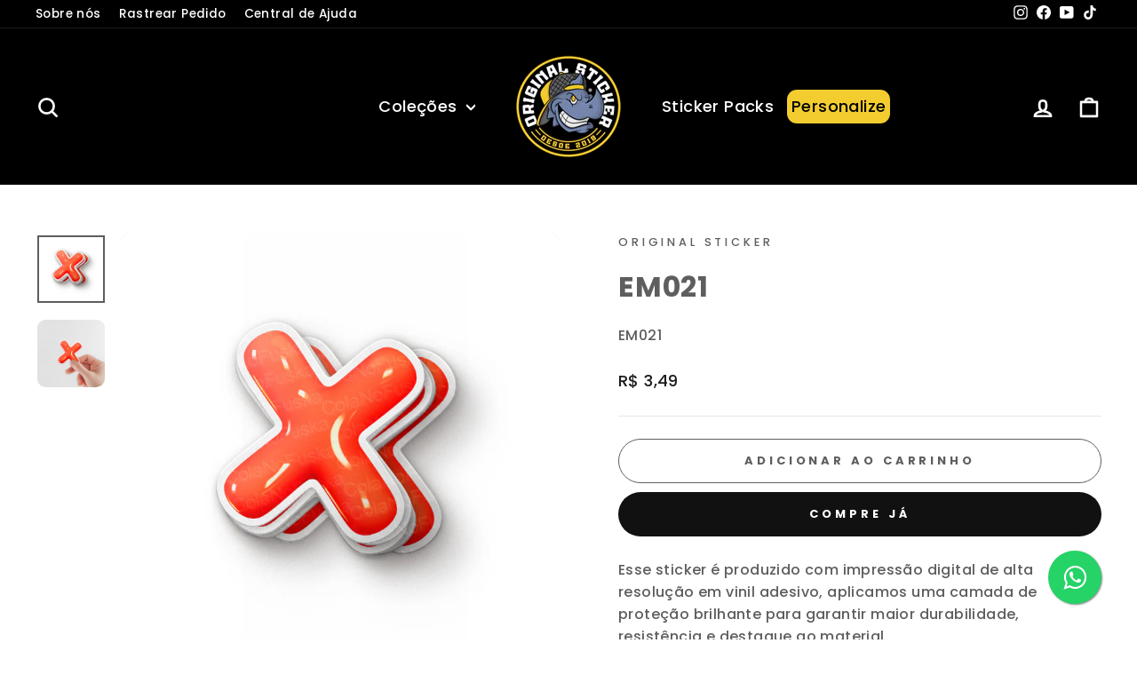

--- FILE ---
content_type: text/css
request_url: https://www.originalsticker.com.br/cdn/shop/t/56/assets/custom.css?v=57069559909418856361730224741
body_size: 916
content:
.personalizado-off{display:none}fieldset{text-decoration:none;border:none;outline:none}button[disabled]{background-color:#ccc;cursor:not-allowed}.product-section{// background-color: #f2f2f2}.calculator{display:flex;flex-direction:column;border-radius:.5rem}.calculator div{margin-top:.5rem}.calculator .mensagem-erro{color:red}.calculator .size{display:flex;flex-direction:row;justify-content:space-between;width:100%}.calculator .size>fieldset{flex:1;margin-right:.8rem}.calculator .size>div:last-child{margin-right:0}.calculator div{margin-bottom:.8rem}@media only screen and (max-width: 768px){.calculator div button.second-button,.calculator div .input-file-label{width:100%!important}}.calculator div input,.calculator fieldset select{width:100%;border-radius:10px}@media only screen and (max-width: 768px){.calculator div input,.calculator div select{width:100%}}.calculator div input.custom-file-input,.calculator div select.custom-file-input{width:.1px;height:.1px;opacity:0;overflow:hidden;position:absolute;z-index:-1}.calculator fieldset label{font-weight:700;width:100%;margin-bottom:0}@media only screen and (max-width: 768px){.calculator fieldset label{width:100%;text-align:left}}.calculator .cutline-span{font-size:.8rem}.calculator div label.input-file-label{font-size:.9rem;font-weight:700;cursor:pointer;background:#f3cd30;padding:10px;color:#000;display:flex;align-items:center;justify-content:center}.calculator div label.input-file-label svg{width:20px;margin-right:1rem}.calculator div.file div{display:flex;margin:0}.calculator div.file div.loading-upload{display:none}.calculator div.file div.loading-upload span.text-label{margin-left:1rem}.calculator div.custom-price{width:60%;display:flex;justify-content:flex-start;align-items:center;font-weight:600;font-size:1.4rem;text-wrap:nowrap;padding-bottom:2rem}.calculator div button.second-button{background-color:inherit;display:none;width:60%}.calculator div small.validate-image{width:60%;margin-top:.5rem;color:red;text-align:center;display:none;border:1px solid;padding:.5px}.score-container{display:flex;flex-direction:row;gap:1rem;justify-content:center;text-align:center;font-weight:500}.score-container svg{margin-top:.5rem;width:4rem;height:4rem;cursor:pointer;transition:.15s}.score-container svg:hover{fill:#f3cd30}.score-container input:checked~svg{fill:#f3cd30}.radio-container{text-align:center;position:relative}.radio-container input{opacity:0;position:absolute;top:15px;left:20px}.step-wizard{width:100%;display:flex;justify-content:center;align-items:center;margin:0}.step-wizard-list{color:#333;list-style-type:none;border-radius:10px;display:flex;padding:2rem 1rem;position:relative;z-index:10}.step-wizard-item{padding:0 2rem;flex-basis:0;-webkit-box-flex:1;-ms-flex-positive:1;flex-grow:1;max-width:100%;display:flex;flex-direction:column;text-align:center;min-width:170px;position:relative}.step-wizard-item+.step-wizard-item:after{content:"";position:absolute;left:0;top:19px;background:#f3cd30;width:100%;height:2px;transform:translate(-50%);z-index:-10}.progress-count{height:40px;width:40px;display:flex;align-items:center;justify-content:center;border-radius:50%;font-weight:600;margin:0 auto;position:relative;z-index:10;color:transparent}.progress-count:after{content:"";height:40px;width:40px;background:#f3cd30;position:absolute;left:50%;top:50%;transform:translate(-50%,-50%);border-radius:50%;z-index:-10}.progress-count:before{content:"";height:10px;width:20px;border-left:3px solid #fff;border-bottom:3px solid #fff;position:absolute;left:50%;top:50%;transform:translate(-50%,-60%) rotate(-45deg);transform-origin:center center}.progress-label{font-size:14px;font-weight:600;margin-top:10px}.current-item .progress-count:before,.current-item~.step-wizard-item .progress-count:before{display:none}.current-item~.step-wizard-item .progress-count:after{height:10px;width:10px}.current-item~.step-wizard-item .progress-label{opacity:.5}.current-item .progress-count:after{background:#fff;border:2px solid #f3cd30}.current-item .progress-count{color:#f3cd30}@media only screen and (max-width: 768px){.step-wizard{transform:scale(.7)}}.cutline img{width:20rem}.cutline .score-container img{border:.3rem solid #ddd;border-radius:.5rem;cursor:pointer;transition:.15s}.cutline .score-container img:hover{border:.3rem solid #f3cd30}.cutline .score-container input:checked~img{border:.3rem solid #f3cd30}@media only screen and (max-width: 768px){.cutline{margin-bottom:0}.cutline img,p{transform:scale(.9)}.cutline .score-container{gap:.1rem}}.toggle-wrapper{display:flex;align-items:center}.toggle-wrapper .description{margin-left:1.5rem;font-weight:700;letter-spacing:.2rem;font-size:1.4rem}.switcher{display:flex;flex-direction:row;text-wrap:nowrap;align-items:center;gap:1rem}.switch>.hidden-toggle{display:none}.switch>.slider{background:#e0e2db;border:.1rem solid #bbb;cursor:pointer;border-radius:2rem;transition:all .3s ease-in-out;width:8rem;height:3.2rem;position:relative}.switch>.slider>.button{content:"";position:absolute;width:2rem;height:2rem;background:#f3cd30;left:.4rem;transition:all .3s ease-in-out;border-radius:50%;z-index:2}.switch>.slider:after{position:absolute;top:50%;right:1rem;transform:translateY(-50%);font-size:1.4rem;line-height:1.4rem;color:#444;font-weight:700;z-index:1;transition:all .3s ease-in-out;content:"N\c3O"}.switch>.hidden-toggle:checked~.slider{background:#f3cd30}.switch>.hidden-toggle:checked~.slider>.button{left:5.2rem;background:#fff}.switch>.hidden-toggle:checked~.slider:after{right:3.5rem;color:#fff;content:"SIM"}#picture__input{display:none}.picture{width:400px;aspect-ratio:16/2;background:#e7e7e7;display:flex;align-items:center;justify-content:center;color:#5a5a5a;border:2px dashed currentcolor;cursor:pointer;font-family:sans-serif;transition:color .3s ease-in-out,background .3s ease-in-out;outline:none;overflow:hidden}.picture:hover{color:#777;background:#ccc}.picture:active{border-color:#40e0d0;color:#40e0d0;background:#eee}.picture:focus{color:#777;background:#ccc;box-shadow:0 0 10px #0000004d}.picture__img{max-width:100%}.pictureInputContainer{display:block}#finalizar-pedido{background-color:#f3cd30;color:#fff;border-color:#fff}#finalizar-pedido:disabled{background-color:#f6f6f6;color:#b6b6b6;border-color:#b6b6b6;cursor:not-allowed}.editArtButton{font-weight:700;border-radius:4px;background-color:#fc0;padding:.4rem 2rem;margin-bottom:2rem}.editArtButton:hover{background-color:#e5b800}.props-sticker{display:none}#loadingPopup{font-family:var(--typeHeaderPrimary);position:fixed;top:0;left:0;width:100%;height:100%;background-color:#00000080;display:flex;justify-content:center;align-items:center;gap:1rem;z-index:9999}.loader{border:8px solid #f3f3f3;border-top:8px solid #ffcc00;border-radius:50%;width:60px;height:60px;animation:spin 2s linear infinite;@keyframes spin{0%{transform:rotate(0)}to{transform:rotate(360deg)}}}.loader p{color:#fff;font-size:18px;margin-top:10px}
/*# sourceMappingURL=/cdn/shop/t/56/assets/custom.css.map?v=57069559909418856361730224741 */
